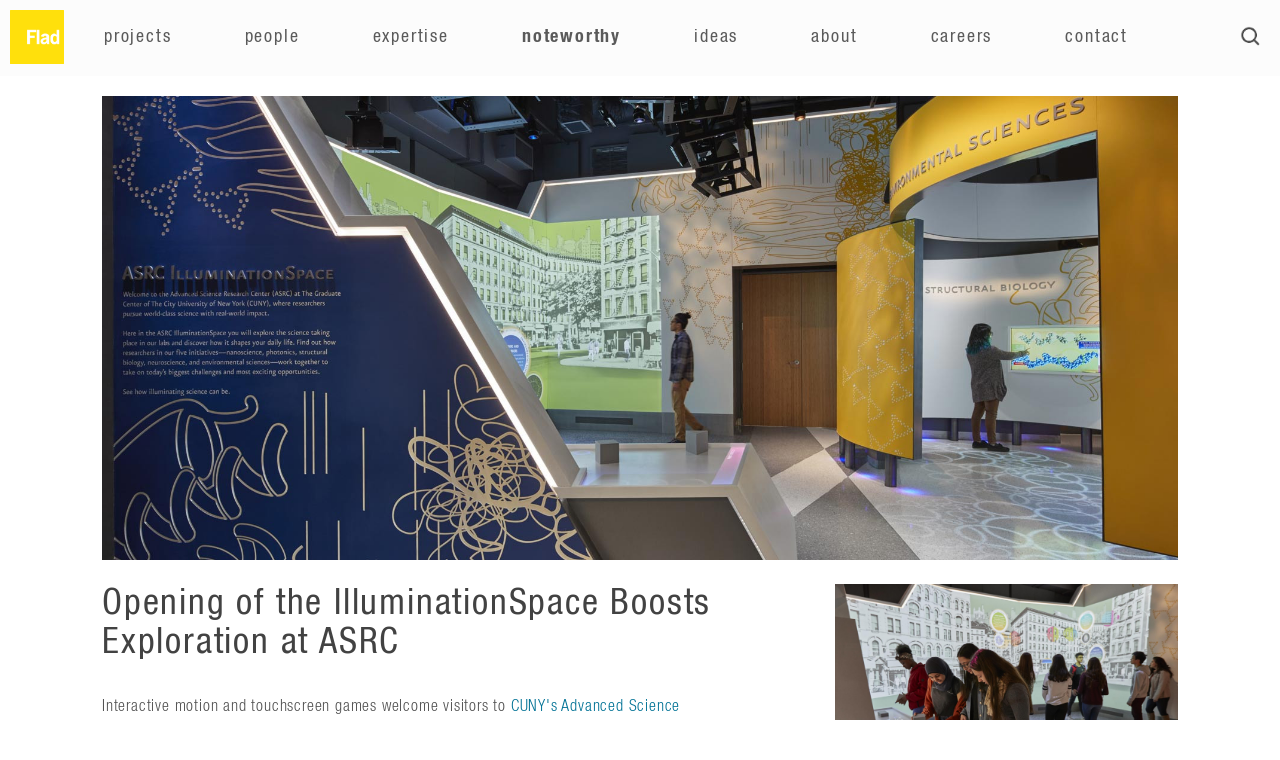

--- FILE ---
content_type: text/html; charset=UTF-8
request_url: https://www.flad.com/articles/cuny-asrc-illumination-space-opening.php
body_size: 12488
content:
<!DOCTYPE html><html lang="en"><head><title>Opening of the IlluminationSpace Boosts Exploration at ASRC | Flad Architects</title><meta charset="UTF-8"><meta name="description" content="Project News - April 24, 2019 - City University of New York - Advanced Science Research Center : Interactive motion and touchscreen games welcome visitors to CUNY's Advanced Science Research Center." /><meta name="viewport" content="width=device-width, initial-scale=1" /><meta property="og:title" content="Opening of the IlluminationSpace Boosts Exploration at ASRC | Flad Architects" /><meta property="og:image" content="https://www.flad.com/content/images/cuny-asrc-illumination-space-opening.jpg" /><meta property="og:description" content="Project News - April 24, 2019 - City University of New York - Advanced Science Research Center : Interactive motion and touchscreen games welcome visitors to CUNY's Advanced Science Research Center." /><meta property="og:url" content="https://www.flad.com/articles/cuny-asrc-illumination-space-opening.php" /><link rel="apple-touch-icon" sizes="180x180" href="https://www.flad.com/content/images/flad-logo_180.png" /><link rel="icon" type="image/png" href="https://www.flad.com/content/images/flad-logo_192.png" sizes="192x192" /><link rel="StyleSheet" href="https://www.flad.com/style.css?20260117075112" type="text/css" /><link rel="StyleSheet" href="https://use.typekit.net/ojg8gmv.css" /><link rel="StyleSheet" href="https://www.flad.com/articles/noteworthy.css?20260117075112" type="text/css" /><!-- Google tag (gtag.js) --><script async src="https://www.googletagmanager.com/gtag/js?id=G-B50GCHGVBW"></script><script>window.dataLayer = window.dataLayer || [];function gtag(){dataLayer.push(arguments);}gtag('js', new Date());gtag('config', 'G-B50GCHGVBW');</script><script src="https://www.flad.com/script/ajax.js?2628"></script></head><body><nav class="main"><div class="menu" id="mainNavBar"><a class="flad" href="https://www.flad.com/home.php"><img src="https://www.flad.com/content/images/flad-square-logo.png?2022" class="logo" alt="Flad Architects" /></a><a id="theMenuButton" class="slideOut" href="javascript:openSideNav();"> <img src="https://www.flad.com/content/images/arrow-left.png" alt="menu" /></a><a class="desktopSearch" href="https://www.flad.com/sitemap.php"> <img src="https://www.flad.com/content/images/looking-glass.png" alt="search" /></a><div class="links"><span class="link"><a  href="https://www.flad.com/work.php">Projects</a></span><span class="link"><a  href="https://www.flad.com/people.php">People</a></span><span class="link"><a  href="https://www.flad.com/expertise.php">Expertise</a></span><span class="link"><a class="bold" href="https://www.flad.com/articles.php">Noteworthy</a></span><span class="link"><a  href="https://www.flad.com/ideas.php">Ideas</a></span><span class="link"><a  href="https://www.flad.com/about.php">About</a></span><span class="link"><a  href="https://www.flad.com/careers.php">Careers</a></span><span class="link"><a  href="https://www.flad.com/contact.php">Contact</a></span></div><div class="clearer"></div></div><div class="clearer"></div></nav><nav id="slideOutMenu"><a class="slideOut" href="javascript:closeSideNav();"><img src="https://www.flad.com/content/images/arrow-right.png" alt="*" /></a><div class="menu"><a href="https://www.flad.com/work.php">Projects</a><a href="https://www.flad.com/people.php">People</a><a href="https://www.flad.com/expertise.php">Expertise</a><a href="https://www.flad.com/articles.php">Noteworthy</a><a href="https://www.flad.com/ideas.php">Ideas</a><a href="https://www.flad.com/about.php">About</a><a href="https://www.flad.com/careers.php">Careers</a><a href="https://www.flad.com/contact.php">Contact</a><div class="social"><a class="wider desktopOnly" href="https://www.flad.com/sitemap.php"><img src="https://www.flad.com/content/images/looking-glass.png" alt="Search" /></a><a href="https://www.linkedin.com/company/flad-architects"  onclick="window.open(this.href, '_blank'); return false;" ><img src="https://www.flad.com/content/images/linkedin-icon.png" alt="LinkedIn" /></a><a href="https://www.instagram.com/fladarchitects/"  onclick="window.open(this.href, '_blank'); return false;" ><img src="https://www.flad.com/content/images/instagram-icon.png" alt="Instagram" /></a><a href="https://www.facebook.com/Flad-Architects-1233284426818445/"  onclick="window.open(this.href, '_blank'); return false;" ><img src="https://www.flad.com/content/images/facebook-icon.png" alt="Facebook" /></a></div></div><div class="clearer"></div></nav><main>
<article class="post">

<img class="landscape" src="https://www.flad.com/content/images/cuny-asrc-illumination-space-opening.jpg?20260117" alt="Flad Architects" />

<div class="sidebar"><img src="https://www.flad.com/content/images/cuny-asrc-illumination-space-opening_1.jpg?20260117" alt="Flad Architects" /><img src="https://www.flad.com/content/images/cuny-asrc-illumination-space-opening_2.jpg?20260117" alt="Flad Architects" /><img src="https://www.flad.com/content/images/cuny-asrc-illumination-space-opening_3.jpg?20260117" alt="Flad Architects" /></div>
	<div class="mainTitle withSidebar">
    <h1>Opening of the IlluminationSpace Boosts Exploration at ASRC</h1>    </div><!-- end main title -->
   
    
    

   <div class="copy withSidebar">
   

		<p>Interactive motion and touchscreen games welcome visitors to <a href="https://www.flad.com/work/cuny-asrc.php">CUNY's Advanced Science Research Center</a>, a fun and intriguing entrée into the serious research performed within the building. 
        Designed by Liberty Science Center of Jersey City, New Jersey (Flad provided architectural design services 
        and project management), the IlluminationSpace encourages students to explore the five disciplines housed within the 
        ASRC &ndash; nanoscience, photonics, structural biology, neuroscience, and environmental sciences &ndash; inspiring them 
        to learn about ASRC initiatives and search for science in the world around them.</p><p>Flad's design of the ASRC placed a large café and auditorium on one side of the level-1 
         lobby, and the IlluminationSpace (part of the original concept for the building, allocated for 
         community outreach and education) balances the public aspect of the space on the lobby's far side. An already 
         busy collection of spaces, level 1 now teems with groups of young future scientists, in addition to college-age 
         students and researchers.</p><p>ASRC, more fully known as the Advanced Science Research Center of The Graduate Center of 
         The City University of New York, is the capstone of CUNY's <a href="https://www.flad.com/articles/making-adjustments-cuny-decade-of-science.php">&quot;Decade of Science&quot;</a> effort. Sharing a ground-level space  housing imaging facilities, NMR suites, and multiple cleanroom labs with its next-door neighbor, the City College 
         Center for Discovery and Innovation, the ASRC represents a renewal of CUNY's commitment to the sciences, and is a 
         huge step forward for interdisciplinary research.</p>	      
	      
		
		  <p><a class="more" href="https://www.flad.com/work/cuny-asrc.php">City University of New York <img src="https://www.flad.com/content/images/arrow-right.png" alt="&gt;" /> <span class="note">Advanced Science Research Center</span></a></p>		
		
		 		 
		 
		 
		 			 
		 

     <p class="datestamp">April 24, 2019</p>
	
	</div>	<!-- end copy -->
	
	

	<div class="clearer"></div>
<div class="masonryBorder"><img src="https://www.flad.com/content/images/cuny-asrc-illumination-space-opening_1.jpg?20260117" alt="Flad Architects" /><img src="https://www.flad.com/content/images/cuny-asrc-illumination-space-opening_2.jpg?20260117" alt="Flad Architects" /><img src="https://www.flad.com/content/images/cuny-asrc-illumination-space-opening_3.jpg?20260117" alt="Flad Architects" /></div>    

<div class="clearer"></div>
</article><!-- end post -->
<div class="clearer"></div>


<div class="clearer"></div></main><footer><div class="baseContainer"><div class="section special"><h4 class="bold title">become part<br />of our team!</h4><a class="directional" href="https://www.flad.com/careers/jobs.php" onclick="window.open(this.href, '_blank'); return false;" >current job openings <img src="https://www.flad.com/content/images/arrow-right.png" alt="*" /></a><p class="topSpace"><a class="bold title" href="https://www.flad.com/careers.php">Careers</a><a class="bold title" href="https://www.flad.com/contact.php">Contact</a><a class="bold title" href="https://www.flad.com/articles.php">Noteworthy</a></p></div><div class="section mobileOnly"><a class="bold title" href="https://www.flad.com/work.php">Projects</a><a class="bold title" href="https://www.flad.com/expertise.php">Expertise</a><a class="bold title" href="https://www.flad.com/people.php">People</a><a class="bold title" href="https://www.flad.com/about.php">About</a><a class="bold title" href="https://www.flad.com/offices.php">Locations</a></div><div class="section mobileOnly"><a class="bold title" href="https://www.flad.com/careers.php">Careers</a><a class="bold title" href="https://www.flad.com/contact.php">Contact</a><a class="bold title" href="https://www.flad.com/articles.php">Noteworthy</a><a class="bold title" href="https://www.flad.com/ideas.php">ideas</a><a class="bold title" href="https://www.flad.com/sitemap.php">search</a></div><div class="section desktopOnly"><a class="bold title" href="https://www.flad.com/work.php">projects</a><a href="https://www.flad.com/work.php?sector=Academic">Academic</a><a href="https://www.flad.com/work.php?sector=Healthcare">Healthcare</a><a href="https://www.flad.com/work.php?sector=Health+Science">Health Science</a><a href="https://www.flad.com/work.php?sector=Science_Technology">Science &amp; Technology</a><a href="https://www.flad.com/work.php?sector=Workplace">Workplace</a><a class="bold title" href="https://www.flad.com/people.php">people</a><a href="https://www.flad.com/people.php?sector=Principals">Principals</a><a href="https://www.flad.com/people.php?sector=Firm+Leaders">Firm Leaders</a><a href="https://www.flad.com/people.php?sector=Planning+Leaders">Planning Leaders</a><a href="https://www.flad.com/people.php?sector=Design+Leaders">Design Leaders</a><a class="bold title" href="https://www.flad.com/ideas.php">ideas</a></div><div class="section desktopOnly"><a class="bold title" href="https://www.flad.com/expertise.php">expertise</a><a href="https://www.flad.com/services/architecture.php">Architecture</a><a href="https://www.flad.com/services/interior-design.php">Interior Design</a><a href="https://www.flad.com/services/planning-consultation.php">Planning &amp; Consultation</a><a href="https://www.flad.com/services/innovation-analytics.php">Innovation &amp; Analytics</a><a href="https://www.flad.com/services/sustainable-design.php">Sustainable Design</a><a href="https://www.flad.com/services/structural-engineering.php">Structural Engineering</a><a href="https://www.flad.com/services/landscape-architecture.php">Landscape Architecture</a><a class="bold title" href="https://www.flad.com/about.php">about</a><a href="https://www.flad.com/offices.php">locations</a></div><div class="clearer"></div><div class="closing"><div class="social"><a class="wider desktopOnly" href="https://www.flad.com/sitemap.php"><img src="https://www.flad.com/content/images/looking-glass.png" alt="Search" /></a><a href="https://www.linkedin.com/company/flad-architects"  onclick="window.open(this.href, '_blank'); return false;" ><img src="https://www.flad.com/content/images/linkedin-icon.png" alt="LinkedIn" /></a><a href="https://www.instagram.com/fladarchitects/"  onclick="window.open(this.href, '_blank'); return false;" ><img src="https://www.flad.com/content/images/instagram-icon.png" alt="Instagram" /></a><a href="https://www.facebook.com/Flad-Architects-1233284426818445/"  onclick="window.open(this.href, '_blank'); return false;" ><img src="https://www.flad.com/content/images/facebook-icon.png" alt="Facebook" /></a><a class="top" href=""><img src="https://www.flad.com/content/images/arrow-up.png" alt="top" /></a></div><div class="copyright"><a href="https://www.flad.com/privacy-policy.php">© Flad Architects 2026</a><a class="desktopOnly" href="https://www.flad.com/sitemap.php">site map</a><a href="https://www.flad.com/privacy-policy.php">privacy policy</a></div><div class="clearer"></div></div><div class="clearer"></div></div></footer></body></html>


--- FILE ---
content_type: text/css
request_url: https://www.flad.com/articles/noteworthy.css?20260117075112
body_size: 4012
content:
@charset "UTF-8";


article.post
{
   width: 100%;
   margin-bottom: 2em;
}

article.post img.landscape,
article.post div.video
{
   display: block;
   width: 100%;
   float: none;
   margin-bottom: 1.5em;
}


article.post div.copy,
article.post div.mainTitle
{
   width: calc(100% - 24px);
   margin-left: 12px;
   margin-bottom: 2em;
}

article.post div.mainTitle .topSpace
{
   margin-top: 1em;
}


div.copy span.subheading
{
   display: block;
   font-size: 18px;
   font-family: din-2014, sans-serif;
   color: #333333;
   font-weight: bold;
   margin-bottom: 0.25em;
   margin-top: 0.75em;
}


article.post span.highlighter
{
   font-size: 18px;
   font-family: din-2014, sans-serif;
   color: #333333;
   font-weight: bold;
   margin-bottom: 0.25em;
   margin-top: 0.75em;
   width: auto;
}

article.post span.highlighter a.highlight
{
   background-image: url('../yellow_square_30.png');
   background-size: 0 0.5em;
   background-repeat: no-repeat;
   background-position: 0 0.4em; 
   transition: background-size 500ms ease-in-out;
   display: inline;
   width: auto;  
   color: #333333;
 }


article.post span.highlighter a.highlight
{
   cursor: pointer;
}
 


article.post span.highlighter:hover a.highlight
{
   background-size: 100% 0.5em;
}

div.copy img.paragraphInsert
{
   width: 100%;
   margin-top: 0.5em;
   margin-bottom: 2em;
}


article.post div.copy p,
article.post div.copy ul
{
   font-size: 16px;
}


article.post div.mainTitle h1
{
   font-family: HN57;
   color: #424242;
   font-size: 36px;
   display: block;
   line-height: 1.1em;
}

article.post div.mainTitle h1.small
{
   font-size: 32px;
}


article.post div.mainTitle h2
{
   font-family: HN47;
   color: #000000;
   font-size: 32px;
   display: block;
   line-height: 1.1em;
   margin-top: 0.25em;
   font-size: 28px;
}





article.post div.masonryBorder
{
   float: none;
   width: calc(100% - 24px);
   column-count: 2;
   column-gap: 12px;
   margin-top: 4em;
}



article.post div.masonryBorder img
{
   display: inline-block;
   vertical-align: top;
   width: 100%;
   margin-bottom: 12px;
}

article.post div.sidebar 
{
   display: none;
}

article.post div.sidebar p,
article.post p.sidebarText
{
   font-family: din-2014, sans-serif;
   font-size: 20px;
   color: #333333;
   letter-spacing: 0.05em;
   line-height: 1.25em;
}

article.post p.sidebarText
{
   width: calc(100% - 24px);
   margin-left: 12px;
}




@media(min-width: 767px)
{
    article.post div.mainTitle.withSidebar,
    article.post div.copy.withSidebar
    {
       float: left;
       width: calc(60% - 12px);
       margin-left: 12px;
    }
    
        
    article.post div.copy
    {
       margin-bottom: 4em;
    }
    
    article.post div.copy p
    {
       max-width: 900px;
       margin-left: 0;
    }
    
    article.post div.copy ul
    {
       max-width: 870px;
       margin-top: -1.2em;
      font-size: 100%;
      padding-left: 0;
      margin-left: 1em;
    }
    
    article.post div.masonryBorder,
    article.post p.sidebarText
    {
       display: none;
    }
    
    article.post div.sidebar
    {
       float: right;
       width: calc(33% - 12px);
       margin-right: 12px;
       display: block;
    }
    


    article.post div.sidebar img
    {
       width: 100%;
       display: block;
       margin-bottom: 12px;
    }
    
    article.post div.sidebar div.videoWithOverlay img.play
	{
	   width: auto;
	   height: 50%;
	   position: absolute;
	   top: 50%;
	   left: 50%;
	   transform: translate(-50%, -50%);
	   opacity: 0.72;
	}
}


@media (min-width: 949px) { 

    article.post 
    {
       width: calc(100% - 84px);
       margin-left: 42px;
    }
    

    
    article.post div.mainTitle,
    article.post div.mainTitle.withSidebar,
    article.post div.copy,
    article.post div.copy.withSidebar
    {
       margin-left: 0;
    }

    
    article.post div.sidebar
    {
         margin-right: 0;
    }
}



@media (min-width: 1199px) { 
    article.post 
    {
       width: calc(100% - 204px);
       margin-left: 102px;
       max-width: 1080px;
    }
    
    article.post div.newsVideo.constrainedWidth {
       max-width: 360px;
       margin-left: 0;
    }
    
    
    




@media (min-width: 1599px) { 
    article.post 
    {
       margin-left: auto;
       margin-right: auto;
    }
}